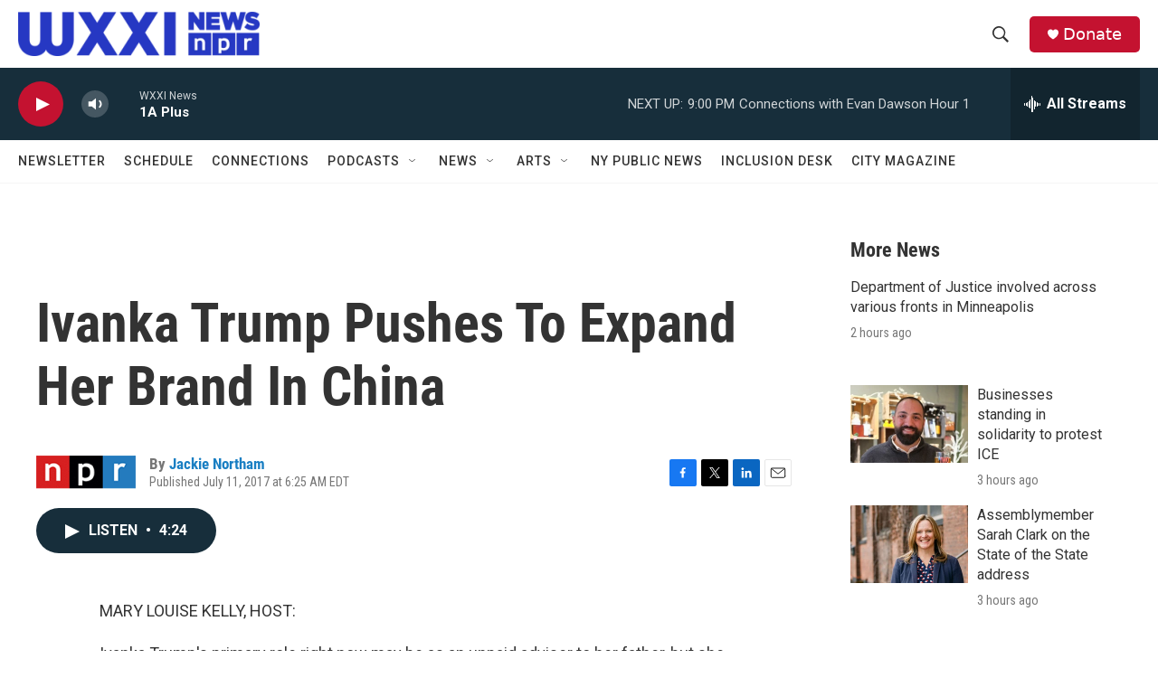

--- FILE ---
content_type: text/html; charset=utf-8
request_url: https://www.google.com/recaptcha/api2/aframe
body_size: 267
content:
<!DOCTYPE HTML><html><head><meta http-equiv="content-type" content="text/html; charset=UTF-8"></head><body><script nonce="kOn4zjM5nPrtpEgDrpmYOw">/** Anti-fraud and anti-abuse applications only. See google.com/recaptcha */ try{var clients={'sodar':'https://pagead2.googlesyndication.com/pagead/sodar?'};window.addEventListener("message",function(a){try{if(a.source===window.parent){var b=JSON.parse(a.data);var c=clients[b['id']];if(c){var d=document.createElement('img');d.src=c+b['params']+'&rc='+(localStorage.getItem("rc::a")?sessionStorage.getItem("rc::b"):"");window.document.body.appendChild(d);sessionStorage.setItem("rc::e",parseInt(sessionStorage.getItem("rc::e")||0)+1);localStorage.setItem("rc::h",'1769735242194');}}}catch(b){}});window.parent.postMessage("_grecaptcha_ready", "*");}catch(b){}</script></body></html>